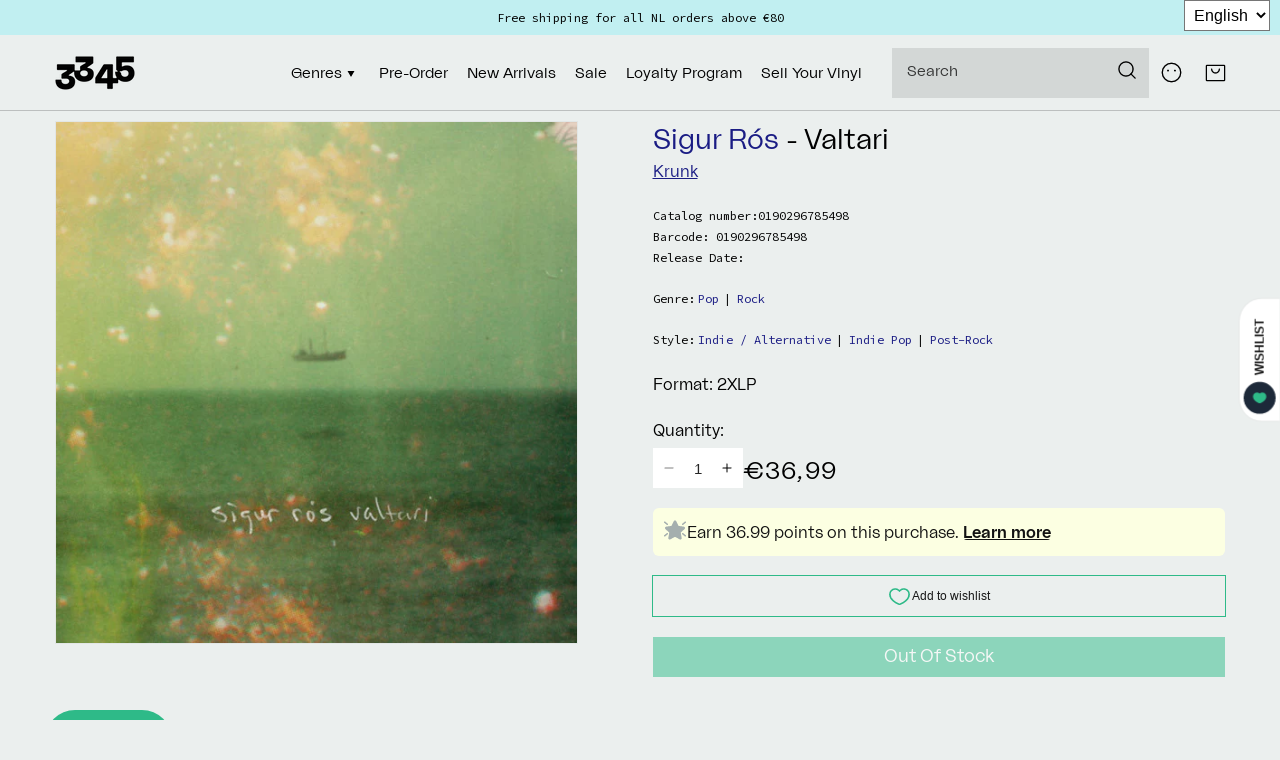

--- FILE ---
content_type: text/css
request_url: https://3345.nl/cdn/shop/t/47/assets/component-list-menu.css?v=105827517678796804821716408725
body_size: -609
content:
.list-menu--right{right:0}.list-menu details{position:initial;height:100%}.list-menu--disclosure{position:absolute;background-color:rgb(var(--color-background));left:0;right:0}.list-menu--disclosure:focus{outline:none}.list-menu__item--active{text-decoration:underline;text-underline-offset:.3rem}.list-menu--disclosure.localization-selector{max-height:18rem;overflow:auto;width:10rem;padding:.5rem}
/*# sourceMappingURL=/cdn/shop/t/47/assets/component-list-menu.css.map?v=105827517678796804821716408725 */


--- FILE ---
content_type: text/css
request_url: https://3345.nl/cdn/shop/t/47/assets/component-list-payment.css?v=105640620432600136871716408727
body_size: -494
content:
.list-payment{display:flex;flex-wrap:wrap;justify-content:flex-start;margin:0;padding-top:1rem;padding-left:0;gap:1rem}@media screen and (max-width: 749px){.list-payment{justify-content:space-between}}@media screen and (min-width: 750px){.list-payment{padding-top:0}}.list-payment__item{align-items:flex-start;display:flex;padding:.5rem 0 0}
/*# sourceMappingURL=/cdn/shop/t/47/assets/component-list-payment.css.map?v=105640620432600136871716408727 */


--- FILE ---
content_type: text/javascript
request_url: https://widgets.trustedshops.com/js/X0B2FF817BD3E0C1193CCA39408F58FAA.js
body_size: 1310
content:
((e,t)=>{const r={shopInfo:{tsId:"X0B2FF817BD3E0C1193CCA39408F58FAA",name:"3345 Record Store",url:"3345.nl/nl",language:"nl",targetMarket:"NLD",ratingVariant:"WIDGET",eTrustedIds:{accountId:"acc-1396484c-b448-44e5-8af1-f99d100d765a",channelId:"chl-9dc6b992-519c-4f31-9c8f-30e129de46a5"},buyerProtection:{certificateType:"CLASSIC",certificateState:"PRODUCTION",mainProtectionCurrency:"EUR",classicProtectionAmount:100,maxProtectionDuration:30,plusProtectionAmount:2e4,basicProtectionAmount:100,firstCertified:"2023-08-10 14:19:32"},reviewSystem:{rating:{averageRating:0,averageRatingCount:0,overallRatingCount:91,distribution:{oneStar:0,twoStars:0,threeStars:0,fourStars:0,fiveStars:0}},reviews:[{average:5,buyerStatement:"Vriendelijke mensen!",rawChangeDate:"2024-12-28T16:49:40.000Z",changeDate:"28-12-2024"},{average:4,buyerStatement:"Good customer service",rawChangeDate:"2024-12-28T14:23:27.000Z",changeDate:"28-12-2024"},{average:5,buyerStatement:"Prima service! Levering van bestelling ging heel vlug.",rawChangeDate:"2024-12-26T15:51:44.000Z",changeDate:"26-12-2024"}]},features:["SHOP_CONSUMER_MEMBERSHIP","GUARANTEE_RECOG_CLASSIC_INTEGRATION","MARS_REVIEWS","MARS_EVENTS","DISABLE_REVIEWREQUEST_SENDING","MARS_QUESTIONNAIRE","MARS_PUBLIC_QUESTIONNAIRE","REVIEWS_AUTO_COLLECTION"],consentManagementType:"OFF",urls:{profileUrl:"https://www.trstd.com/nl-nl/reviews/3345-nl-nl",profileUrlLegalSection:"https://www.trstd.com/nl-nl/reviews/3345-nl-nl#legal-info",reviewLegalUrl:"https://help.etrusted.com/hc/nl/articles/23970864566162"},contractStartDate:"2022-10-05 00:00:00",shopkeeper:{name:"3345vinylrecords",street:"Noordeinde 87 G",country:"NL",city:"'s-Gravenhage",zip:"2514GD"},displayVariant:"trustmark-only",variant:"full",twoLetterCountryCode:"NL"},"process.env":{STAGE:"prod"},externalConfig:{trustbadgeScriptUrl:"https://widgets.trustedshops.com/assets/trustbadge.js",cdnDomain:"widgets.trustedshops.com"},elementIdSuffix:"-98e3dadd90eb493088abdc5597a70810",buildTimestamp:"2026-01-27T05:41:19.591Z",buildStage:"prod"},a=r=>{const{trustbadgeScriptUrl:a}=r.externalConfig;let n=t.querySelector(`script[src="${a}"]`);n&&t.body.removeChild(n),n=t.createElement("script"),n.src=a,n.charset="utf-8",n.setAttribute("data-type","trustbadge-business-logic"),n.onerror=()=>{throw new Error(`The Trustbadge script could not be loaded from ${a}. Have you maybe selected an invalid TSID?`)},n.onload=()=>{e.trustbadge?.load(r)},t.body.appendChild(n)};"complete"===t.readyState?a(r):e.addEventListener("load",(()=>{a(r)}))})(window,document);